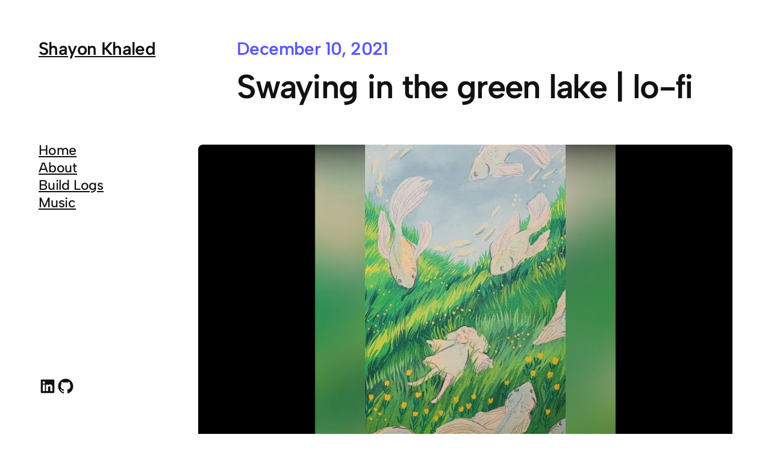

--- FILE ---
content_type: text/javascript
request_url: https://shayonkhaled.com/wp-content/plugins/visual-portfolio/build/assets/js/3rd/plugin-jetpack.js?ver=31647dddc0d6643d3347
body_size: 503
content:
(()=>{"use strict";var e={n:o=>{var n=o&&o.__esModule?()=>o.default:()=>o;return e.d(n,{a:n}),n},d:(o,n)=>{for(var t in n)e.o(n,t)&&!e.o(o,t)&&Object.defineProperty(o,t,{enumerable:!0,get:n[t]})},o:(e,o)=>Object.prototype.hasOwnProperty.call(e,o)};const o=window.jQuery;var n,t=e.n(o);try{n=new Event("jetpack-lazy-images-load",{bubbles:!0,cancelable:!0})}catch(e){(n=document.createEvent("Event")).initEvent("jetpack-lazy-images-load",!0,!0)}t()(document).on("loadedNewItems.vpf",function(e){"vpf"===e.namespace&&t()("body").get(0).dispatchEvent(n)});var a,i=function(e,o,n){var t,a=n||{},i=a.noTrailing,c=void 0!==i&&i,d=a.noLeading,r=void 0!==d&&d,v=a.debounceMode,u=void 0===v?void 0:v,l=!1,p=0;function f(){t&&clearTimeout(t)}function s(){for(var n=arguments.length,a=new Array(n),i=0;i<n;i++)a[i]=arguments[i];var d=this,v=Date.now()-p;function s(){p=Date.now(),o.apply(d,a)}function m(){t=void 0}l||(r||!u||t||s(),f(),void 0===u&&v>e?r?(p=Date.now(),c||(t=setTimeout(u?m:s,e))):s():!0!==c&&(t=setTimeout(u?m:s,void 0===u?e-v:e)))}return s.cancel=function(e){var o=(e||{}).upcomingOnly,n=void 0!==o&&o;f(),l=!n},s}(200,function(e){e.vpf("imagesLoaded")},{debounceMode:!1!==(void 0!==(a={}.atBegin)&&a)});t()(document.body).on("jetpack-lazy-loaded-image",".vp-portfolio",function(){var e=t()(this).closest(".vp-portfolio");e&&e.length&&i(e)})})();